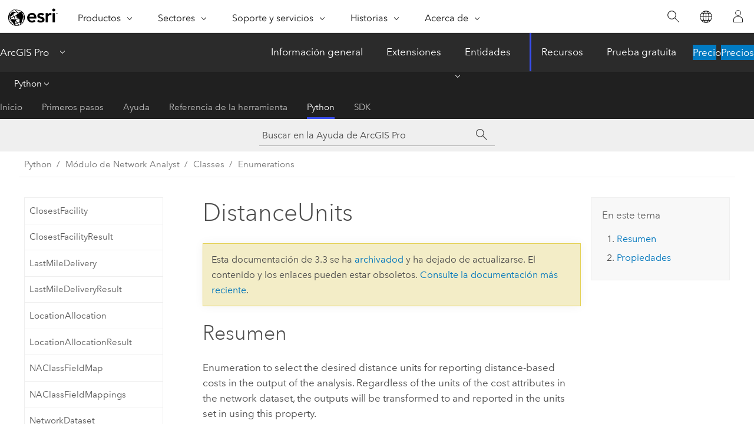

--- FILE ---
content_type: text/html;charset=utf-8
request_url: https://www.esri.com/bin/esri/localnavigation?path=/content/esri-sites/es-es/arcgis/products/arcgis-pro/overview
body_size: 559
content:
[{"main":{"title":"ArcGIS Pro","titlelink":"https://www.esri.com/en-us/arcgis/products/arcgis-pro/overview","triallabel":"Precios","triallink":"https://www.esri.com/en-us/arcgis/products/arcgis-pro/buy"}},{"pageTitle":"Información general","pageLink":"https://www.esri.com/es-es/arcgis/products/arcgis-pro/overview","designTheme":"394EEE","redirect":""},{"pageTitle":"Extensiones","pageLink":"https://www.esri.com/es-es/arcgis/products/arcgis-pro/extensions","designTheme":"394EEE","redirect":""},{"pageTitle":"Entidades","pageLink":"https://www.esri.com/es-es/arcgis/products/arcgis-pro/features","designTheme":"394EEE","redirect":"","tertiary":"false","subnavItems":[{"pageTitle":"Exploración y visualización","pageLink":"https://www.esri.com/es-es/arcgis/products/arcgis-pro/features/exploration-visualization","redirect":"","wildcard":"","hideInTertiaryNav":"false"},{"pageTitle":"Imágenes","pageLink":"https://www.esri.com/es-es/arcgis/products/arcgis-pro/features/imagery","redirect":"","wildcard":"","hideInTertiaryNav":"false"},{"pageTitle":"Administración de datos","pageLink":"https://www.esri.com/es-es/arcgis/products/arcgis-pro/features/data-management","redirect":"","wildcard":"","hideInTertiaryNav":"false"},{"pageTitle":"Personalizar y crear","pageLink":"https://www.esri.com/es-es/arcgis/products/arcgis-pro/features/customize-create","redirect":"","wildcard":"","hideInTertiaryNav":"false"},{"pageTitle":"Cartografía","pageLink":"https://www.esri.com/es-es/arcgis/products/arcgis-pro/features/cartography","redirect":"","wildcard":"","hideInTertiaryNav":"false"},{"pageTitle":"Ciencia de datos y análisis","pageLink":"https://www.esri.com/es-es/arcgis/products/arcgis-pro/features/analytics-data-science","redirect":"","wildcard":"","hideInTertiaryNav":"false"},{"pageTitle":"Compartir el trabajo","pageLink":"https://www.esri.com/es-es/arcgis/products/arcgis-pro/features/share","redirect":"","wildcard":"","hideInTertiaryNav":"false"},{"pageTitle":"Lanzar nuevas capacidades","pageLink":"https://www.esri.com/es-es/arcgis/products/arcgis-pro/features/capabilities","redirect":"","wildcard":"","hideInTertiaryNav":"false"},{"pageTitle":"Herramientas para desarrolladores","pageLink":"https://www.esri.com/es-es/arcgis/products/arcgis-pro/features/developer","redirect":"","wildcard":"","hideInTertiaryNav":"false"}]},{"pageTitle":"Recursos","pageLink":"https://www.esri.com/es-es/arcgis/products/arcgis-pro/resources","designTheme":"394EEE","redirect":"","tertiary":"true","subnavItems":[{"pageTitle":"Inicio","pageLink":"https://www.esri.com/es-es/arcgis/products/arcgis-pro/resources/home","redirect":"https://www.esri.com/en-us/arcgis/products/arcgis-pro/resources","wildcard":"","hideInTertiaryNav":"false"},{"pageTitle":"Primeros pasos","pageLink":"https://www.esri.com/es-es/arcgis/products/arcgis-pro/resources/get-started","redirect":"https://pro.arcgis.com/es/pro-app/latest/get-started/get-started.htm","wildcard":"/get-started/","hideInTertiaryNav":"false"},{"pageTitle":"Ayuda","pageLink":"https://www.esri.com/es-es/arcgis/products/arcgis-pro/resources/help","redirect":"https://pro.arcgis.com/es/pro-app/latest/help/main/welcome-to-the-arcgis-pro-app-help.htm","wildcard":"/help/","hideInTertiaryNav":"false"},{"pageTitle":"Referencia de la herramienta","pageLink":"https://www.esri.com/es-es/arcgis/products/arcgis-pro/resources/tool-reference","redirect":"https://pro.arcgis.com/es/pro-app/latest/tool-reference/main/arcgis-pro-tool-reference.htm","wildcard":"/tool-reference/","hideInTertiaryNav":"false"},{"pageTitle":"Python","pageLink":"https://www.esri.com/es-es/arcgis/products/arcgis-pro/resources/python","redirect":"https://pro.arcgis.com/es/pro-app/latest/arcpy/main/arcgis-pro-arcpy-reference.htm","wildcard":"/arcpy/","hideInTertiaryNav":"false"},{"pageTitle":"SDK","pageLink":"https://www.esri.com/es-es/arcgis/products/arcgis-pro/resources/sdk","redirect":"https://pro.arcgis.com/es/pro-app/latest/sdk/index.html","wildcard":"/sdk/","hideInTertiaryNav":"false"}]},{"pageTitle":"Prueba gratuita","pageLink":"https://www.esri.com/es-es/arcgis/products/arcgis-pro/trial","designTheme":"394EEE","redirect":""}]


--- FILE ---
content_type: text/html; charset=UTF-8
request_url: https://pro.arcgis.com/es/pro-app/latest/arcpy/network-analyst/distanceunits.htm
body_size: 13734
content:


<!DOCTYPE html>
<!--[if lt IE 7]>  <html class="ie lt-ie9 lt-ie8 lt-ie7 ie6" dir="ltr"> <![endif]-->
<!--[if IE 7]>     <html class="ie lt-ie9 lt-ie8 ie7" dir="ltr"> <![endif]-->
<!--[if IE 8]>     <html class="ie lt-ie9 ie8" dir="ltr"> <![endif]-->
<!--[if IE 9]>     <html class="ie ie9" dir="ltr"> <![endif]-->
<!--[if !IE]><!--> <html dir="ltr" lang="es"> <!--<![endif]-->
<head>
    <meta charset="utf-8">
    <title>DistanceUnits&mdash;ArcGIS Pro | Documentación</title>
    <meta content="IE=edge,chrome=1" http-equiv="X-UA-Compatible">

    <script>
      var appOverviewURL = "/content/esri-sites/en-us/arcgis/products/arcgis-pro/overview";
    </script>

    <script>
      var docConfig = {
        locale: 'es'
        ,localedir: 'es'
        ,langSelector: ''
        
        ,relativeUrl: false
        

        ,searchformUrl: '/search/'
        ,tertiaryNavIndex: '4'

        
      };
    </script>
	 


    
    <!--[if lt IE 9]>
      <script src="/cdn/js/libs/html5shiv.js" type="text/javascript"></script>
      <script src="/cdn/js/libs/selectivizr-min.js" type="text/javascript"></script>
      <script src="/cdn/js/libs/json2.js" type="text/javascript"></script>
      <script src="/cdn/js/libs/html5shiv-printshiv.js" type="text/javascript" >

    <![endif]-->

     <!--[if lt IE 11]>
    <script>
      $$(document).ready(function(){
        $$(".hideOnIE").hide();
      });
    </script>
    <![endif]-->
	<meta name="viewport" content="width=device-width, user-scalable=no">
	<link href="/assets/img/favicon.ico" rel="shortcut icon" >
	<link href="/assets/css/screen.css" media="screen" rel="stylesheet" type="text/css" />
	<link href="/cdn/calcite/css/documentation.css" media="screen" rel="stylesheet" type="text/css" />
	<link href="/assets/css/print.css" media="print" type="text/css" rel="stylesheet" />

	<!--
	<link href="/assets/css/screen_l10n.css" media="screen" rel="stylesheet" type="text/css" />
	<link href="/assets/css/documentation/base_l10n.css" media="screen" rel="stylesheet" type="text/css" />
	<link href="/assets/css/print_l10n.css" media="print" type="text/css" rel="stylesheet" />
	-->
	<script src="/cdn/js/libs/latest/jquery.latest.min.js" type="text/javascript"></script>
    <script src="/cdn/js/libs/latest/jquery-migrate-latest.min.js" type="text/javascript"></script>
	<script src="/cdn/js/libs/jquery.cookie.js" type="text/javascript"></script>
	<link href="/cdn/css/colorbox.css" media="screen" rel="stylesheet" type="text/css" />
	<link href="/cdn/css/colorbox_l10n.css" media="screen" rel="stylesheet" type="text/css" />
	<script src="/cdn/js/libs/jquery.colorbox-min.js" type="text/javascript"></script>
	<script src="/assets/js/video-init.js" type="text/javascript"></script>
	<script src="/assets/js/sitecfg.js" type="text/javascript"></script>
	
		<script src="/assets/js/signIn.js" type="text/javascript"></script>
	
	

	<!--- Language Picker -->
	<script src="/assets/js/locale/l10NStrings.js" type="text/javascript"></script>
	
		<script src="/assets/js/locale/langSelector.js" type="text/javascript"></script>
	

	<script src="/assets/js/calcite-web.js" type="text/javascript"></script>



  <!--- search MD -->
    <META name="description" content="Enumeration to select the desired distance units for reporting distance-based costs in the output of the analysis."><META name="last-modified" content="2025-11-18"><META name="product" content="arcgis-pro"><META name="version" content="pro3.6"><META name="search-collection" content="help"><META name="search-category" content="help-general"><META name="subject" content="ANALYSIS"><META name="sub_category" content="ArcGIS Pro"><META name="content_type" content="ArcPy Reference"><META name="subject_label" content="ANÁLISIS"><META name="sub_category_label" content="ArcGIS Pro"><META name="content_type_label" content="ArcPy Reference"><META name="content-language" content="es">
    <!--- search MD -->
      
    <!-- Add in Global Nav -->
    <link rel="stylesheet" href="//webapps-cdn.esri.com/CDN/components/global-nav/css/gn.css" />
    <!--<script src="//webapps-cdn.esri.com/CDN/components/global-nav/test_data.js"></script>-->
    <script src="//webapps-cdn.esri.com/CDN/components/global-nav/js/gn.js"></script>
    <!-- End Add in Global Nav -->

</head>

<!--
      pub: GUID-D105342C-F2DE-4B2C-ACFE-35087F88095B=45
      tpc: GUID-11399EE1-1917-49F6-BA26-48B2C580A139=1
      help-ids: []
      -->


<!-- variable declaration, if any -->

<body class="claro es pro esrilocalnav">
  <!-- Secondary nav -->
  <script>
     insertCss(_esriAEMHost+"/etc.clientlibs/esri-sites/components/content/local-navigation/clientlibs.css")
     insertElem("div", "local-navigation", '<nav id="second-nav" navtype="existingNavigation" domain="'+_esriAEMHost+'" path="'+appOverviewURL+'"></nav>' )
  </script>

  
<!-- End of drawer -->

  
  <div class="wrapper">
      <!--googleoff: all-->


      <div id="skip-to-content">
        <!--googleoff: all-->
        <div class="search">
        <div class="esri-search-box">
          <div class="search-component">
            <form id="helpSearchForm">
              <input class="esri-search-textfield leader" name="q" placeholder="Buscar en la Ayuda de ArcGIS Pro" autocapitalize="off" autocomplete="off" autocorrect="off" spellcheck="false" aria-label="Buscar en la Ayuda de ArcGIS Pro">
  <input type="hidden" name="collection" value="help" />
  <input type="hidden" name="product" value="arcgis-pro" />
  <input type="hidden" name="version" value="pro3.6" />
  <input type="hidden" name="language" value="es" />
  <button class="esri-search-button-submit" type="submit" aria-label="Buscar"></button>
            </form>
          </div>
        </div>
      </div>
        <!--googleon: all-->
       
        <!-- content goes here -->
        <div class="grid-container ">
          

            
              
  <!--BREADCRUMB-BEG--><div id="bigmac" class="sticky-breadcrumbs trailer-2" data-spy="affix" data-offset-top="180"> </div><!--BREADCRUMB-END-->
  <!--googleoff: all-->
    <div class="column-5 tablet-column-12 trailer-2 ">
      <aside class="js-accordion accordion reference-index" aria-live="polite" role="tablist">
        <div></div>
      </aside>

      <div class="js-sticky scroll-show tablet-hide leader-1 back-to-top" data-top="0" style="top: 0px;">
        <a href="#" class="btn btn-fill btn-clear">Volver al principio</a>
      </div>
    </div>
  <!--googleon: all-->
  
            
            
            
	
		<div class="column-13  pre-1 content-section">
	
		<header class="trailer-1"><h1>DistanceUnits</h1></header>

		 
	<!--googleoff: all-->
	
		
				<aside id="main-toc-small" class="js-accordion accordion tablet-show trailer-1">
			      <div class="accordion-section">
			        <h4 class="accordion-title">En este tema</h4>
			        <div class="accordion-content list-plain">
			          <div class="toc"><ol class="pre-0 trailer-0"><li><a href="#S_GUID-EE13A490-FFA0-44CC-AF55-174E220E5CB8">Resumen</a></li><li><a href="#P_GUID-11399EE1-1917-49F6-BA26-48B2C580A139">Propiedades</a></li></ol></div>
			        </div>
			      </div>
			     </aside>
		
    
   <!--googleon: all-->


		<main>
			
	
    	
    


			<div class="section1 summary padded-anchor" id="S_GUID-EE13A490-FFA0-44CC-AF55-174E220E5CB8" purpose="summary"><h2>Resumen</h2><p id="GUID-EE13A490-FFA0-44CC-AF55-174E220E5CB8">Enumeration to select the desired distance units for reporting distance-based costs in the output of the analysis. Regardless of the units of the cost attributes in the network dataset, the outputs will be transformed to and reported in the units set in using this property.</p></div><div class="section1 arcpy_properties padded-anchor" id="P_GUID-11399EE1-1917-49F6-BA26-48B2C580A139" purpose="arcpyclass_properties"><h2>Propiedades</h2><table class="arcpyclass_proptbl"><thead><tr><td class="th_p">Propiedad</td><td class="th_e">Explicación</td><td class="th_d">Tipo de datos</td></tr></thead><tr purpose="arcpyclass_prop"><td>Kilometers<div class="paramhint">(Sólo lectura)</div></td><td purpose="arcpyclass_propdesc"><p id="GUID-F99A7738-8CBD-4258-80C2-B8D0471D5F83">The output will be reported in kilometers.</p></td><td purpose="arcpyclass_proptype">Object</td></tr><tr purpose="arcpyclass_prop"><td>Meters<div class="paramhint">(Sólo lectura)</div></td><td purpose="arcpyclass_propdesc"><p id="GUID-5E428DAD-CE5F-4858-A60B-9CB159811566"> The output will be reported in meters.</p></td><td purpose="arcpyclass_proptype">Object</td></tr><tr purpose="arcpyclass_prop"><td>Decimeters<div class="paramhint">(Sólo lectura)</div></td><td purpose="arcpyclass_propdesc"><p id="GUID-AFE393EC-E18B-4FAE-8819-C0828B64CD43"> The output will be reported in decimeters.</p></td><td purpose="arcpyclass_proptype">Object</td></tr><tr purpose="arcpyclass_prop"><td>Centimeters<div class="paramhint">(Sólo lectura)</div></td><td purpose="arcpyclass_propdesc"><p id="GUID-A0760E1F-AACE-427D-94E5-2D7287B3777A"> The output will be reported in centimeters.</p></td><td purpose="arcpyclass_proptype">Object</td></tr><tr purpose="arcpyclass_prop"><td>Millimeters<div class="paramhint">(Sólo lectura)</div></td><td purpose="arcpyclass_propdesc"><p id="GUID-B0A6BFEF-0E42-407B-BB79-CD1B66550682"> The output will be reported in millimeters.</p></td><td purpose="arcpyclass_proptype">Object</td></tr><tr purpose="arcpyclass_prop"><td>Miles<div class="paramhint">(Sólo lectura)</div></td><td purpose="arcpyclass_propdesc"><p id="GUID-B57DFBB8-C793-4149-9DF5-CB5841090ECD"> The output will be reported in miles.</p></td><td purpose="arcpyclass_proptype">Object</td></tr><tr purpose="arcpyclass_prop"><td>Yards<div class="paramhint">(Sólo lectura)</div></td><td purpose="arcpyclass_propdesc"><p id="GUID-26B810E7-74E5-4F3C-931F-87830055508C"> The output will be reported in yards.</p></td><td purpose="arcpyclass_proptype">Object</td></tr><tr purpose="arcpyclass_prop"><td>Feet<div class="paramhint">(Sólo lectura)</div></td><td purpose="arcpyclass_propdesc"><p id="GUID-535D726B-2D88-422F-AC03-0022FFAF7B4C">  The output will be reported in feet.</p></td><td purpose="arcpyclass_proptype">Object</td></tr><tr purpose="arcpyclass_prop"><td>Inches<div class="paramhint">(Sólo lectura)</div></td><td purpose="arcpyclass_propdesc"><p id="GUID-A810EC2F-3C0A-4BFB-9052-10EE2F81499A">  The output will be reported in inches.</p></td><td purpose="arcpyclass_proptype">Object</td></tr><tr purpose="arcpyclass_prop"><td>NauticalMiles<div class="paramhint">(Sólo lectura)</div></td><td purpose="arcpyclass_propdesc"><p id="GUID-1C9C36CA-44D2-4CE7-B3F3-AEF0A4662FD0"> The output will be reported in nautical miles.</p></td><td purpose="arcpyclass_proptype">Object</td></tr></table></div>
			
				<hr>
				<!--googleoff: all-->
				
	
        
		    <p class="feedback right">
		        <a id="afb" class="icon-ui-contact" href="/feedback/" data-langlabel="feedback-on-this-topic" >¿Algún comentario sobre este tema?</a>
		    </p>
        
	

				<!--googleon: all-->
			
		</main>
	</div>
	
	<!--googleoff: all-->
	
		
			<div id="main-toc-large" class="column-5">
			    <div class="panel font-size--2 tablet-hide trailer-1">
			      <h5 class="trailer-half">En este tema</h5>
			      <div class="toc"><ol class="pre-0 trailer-0"><li><a href="#S_GUID-EE13A490-FFA0-44CC-AF55-174E220E5CB8">Resumen</a></li><li><a href="#P_GUID-11399EE1-1917-49F6-BA26-48B2C580A139">Propiedades</a></li></ol></div>
			    </div>
			    
			    
	  		</div>
		
    
   <!--googleon: all-->




          
        </div>
        <!-- ENDPAGECONTENT -->

      </div>

    </div>  <!-- End of wrapper -->

    <div id="globalfooter"></div>

  <!--googleoff: all-->

  
	<script src="/assets/js/init.js" type="text/javascript"></script>
	<!--<script src="/assets/js/drop-down.js" type="text/javascript"></script>-->
	<script src="/assets/js/search/searchform.js" type="text/javascript"></script>
	<script src="/cdn/js/link-modifier.js" type="text/javascript"></script>
	<script src="/cdn/js/sitewide.js" type="text/javascript"></script>
	<script src="/cdn/js/libs/highlight.pack.js" type="text/javascript"></script>
	<script>hljs.initHighlightingOnLoad();</script>


  
    

  <script src="/cdn/js/affix.js" type="text/javascript"></script>
  <script type="text/javascript">
    $(function () {
          var appendFlg = true;

          $("#bigmac")
          .on("affixed.bs.affix", function (evt) {
            if (appendFlg) {
              $("<a class='crumb' href='#'>DistanceUnits</a>").insertAfter ($("#bigmac nav a").last());
              appendFlg = false;
            }
          })
          .on ("affix-top.bs.affix", function(evt) {
            if (!appendFlg) {
              $("#bigmac nav a").last().remove();
            }
            appendFlg = true;
          })
    })
  </script>
  
        <script type="text/javascript">
          window.doctoc = {
            pubID: "1459",
            tpcID: "78",
            
            hideToc : false
          }
        </script>

        <script type="text/javascript" src="/es/pro-app/3.6/arcpy/main/1520.js" ></script>
        <script type="text/javascript" src="/es/pro-app/3.6/arcpy/network-analyst/1459.js" ></script>
        <script type="text/javascript" src="/cdn/calcite/js/protoc.js" ></script>

        

  <noscript>
        <p>
            <a href="flisting.htm">flist</a>
        </p>
    </noscript>
    
	<script src="//mtags.arcgis.com/tags-min.js"></script>

  
  
    
    
    <script>
      document.write("<script src='" + _esriAEMHost+"/etc.clientlibs/esri-sites/clientlibs/localNav.js'><\/script>");
    </script>

  </body>
</html>

--- FILE ---
content_type: application/javascript
request_url: https://pro.arcgis.com/cdn/js/link-modifier.js
body_size: 3760
content:
/*This script update links (only on dev,stg & uat) on click event and make target url tier specific.
More details: https://github.com/ArcGIS/arcgis-doc-website/issues/1749
*/

/*Config section */


var agolHostName = (sitecfg && sitecfg["portalHostname"]) ? sitecfg["portalHostname"].replace("//","") : "www.arcgis.com";
var availableSites = {
	"dev":{
		"desktop.arcgis.com":"desktopdev.arcgis.com",
		"doc.arcgis.com":"docdev.arcgis.com",
		"resources.arcgis.com":"resourcesdev.arcgis.com",
		"pro.arcgis.com":"prodev.arcgis.com",
		"server.arcgis.com":"serverdev.arcgis.com",
		"learn.arcgis.com":"learndev.arcgis.com",
		"enterprise-k8s.arcgis.com":"enterprise-k8s-dev.arcgis.com"
	},

	"stg":{
		"desktop.arcgis.com":"desktopstg.arcgis.com",
		"doc.arcgis.com":"docstg.arcgis.com",
		"resources.arcgis.com":"resourcesstg.arcgis.com",
		"pro.arcgis.com":"prostg.arcgis.com",
		"server.arcgis.com":"serverstg.arcgis.com",
		"learn.arcgis.com":"learnstg.arcgis.com",
		"enterprise-k8s.arcgis.com":"enterprise-k8s-stg.arcgis.com"
	},

	"uat":{
		"desktop.arcgis.com":"desktopdev.arcgis.com",
		"doc.arcgis.com":"docuat.arcgis.com",
		"resources.arcgis.com":"resourcesuat.arcgis.com",
		"pro.arcgis.com":"prouat.arcgis.com",
		"server.arcgis.com":"serverdev.arcgis.com",
		"learn.arcgis.com":"learnuat.arcgis.com",
		"enterprise-k8s.arcgis.com":"enterprise-k8s-uat.arcgis.com"
	},
	
	"agol":{
		"www.arcgis.com":agolHostName,
		"arcgis.com":agolHostName
	},
	
	"esri":{
		"www.esri.com":{
			"dev": "aem-dev.esri.com",
			"stg": "aem-stg.esri.com",
			"uat": "uat.esri.com"
		}
	}
}
/*End of Config section */



$(document).ready(function () {
	function updateLinkOnClick () {
		$(document).on("mousedown click", "a[href]", function (i) {
			var $ele = $(this);
			if(availableSites[cdncfg.tier] && $ele[0].hostname in availableSites[cdncfg.tier]){
				$ele[0].hostname = availableSites[cdncfg.tier][$ele[0].hostname];
			} else if($ele[0].hostname in availableSites['esri']){
				if(!availableSites['esri'][$ele[0].hostname][cdncfg.tier]){
					return;
				}else{
					var winloc = window.location;
					if(winloc.host.indexOf("doc") >= 0 && winloc.pathname.match( /(\/arcgis-online\/)/) && !$ele[0].href.match( /(\/arcgis-blog\/)/)){
					// Doc site.
						$ele[0].hostname = availableSites['esri'][$ele[0].hostname][cdncfg.tier];
					}
				}
			}
		})
	}
	
	function  getOrgHostname (defaultHost) {
		 if ($.cookie && $.cookie ('esri_auth')) {
			var ckVal = $.parseJSON($.cookie ('esri_auth'));
			return ckVal.urlKey ? ckVal.urlKey + "." + ckVal.customBaseUrl : defaultHost;
		 } else {
			return defaultHost;
		 }
   }
	
	updateLinkOnClick();
});



(function () {

    window.cdncfg = {
        init: function () {

            winloc = this.getloc()
            this.tier = this.getTier(winloc)

            this.debug = false
        },
        getloc: function () {
            if (!window.location.origin) { // Fix for window.location.origin not working in I.E.
                return window.location.protocol + "//" + window.location.hostname +
                       (window.location.port ? ":" + window.location.port : "");
            }
            return window.location.origin
        },
        getTier: function (url) {
            options = {
                "dev.arcgis.com": "dev",
                "stg.arcgis.com": "stg",
				"uat.arcgis.com": "uat",
                "local": "dev",
                ":4567": "dev"
            }
            for (var key in options) {
                if (options.hasOwnProperty(key)) {
                    if (url.search(key) > 1) {
                        return options[key]
                    }
                }
            }
            return ""
        },
    }
    window.cdncfg.init()
})()
;


--- FILE ---
content_type: application/javascript
request_url: https://pro.arcgis.com/es/pro-app/3.3/arcpy/main/1520.js
body_size: 5896
content:
;(function (){
          treedata = (window.treedata || {});
          window.treedata.mode = 0;
          window.treedata.mapping = {'1520' : 'pro-app/3.3/arcpy/main' ,'1457' : 'pro-app/3.3/arcpy/get-started' ,'1542' : 'pro-app/3.3/arcpy/geoprocessing_and_python' ,'577' : 'pro-app/3.3/arcpy/functions' ,'1462' : 'pro-app/3.3/arcpy/classes' ,'2773' : 'pro-app/3.3/arcpy/charts' ,'1461' : 'pro-app/3.3/arcpy/data-access' ,'2557' : 'pro-app/3.3/arcpy/geocoding' ,'2436' : 'pro-app/3.3/arcpy/image-analyst' ,'1251' : 'pro-app/3.3/arcpy/mapping' ,'2481' : 'pro-app/3.3/arcpy/metadata' ,'1459' : 'pro-app/3.3/arcpy/network-analyst' ,'2278' : 'pro-app/3.3/arcpy/sharing' ,'1460' : 'pro-app/3.3/arcpy/spatial-analyst' ,'1663' : 'pro-app/3.3/arcpy/workflow-manager' };
          treedata.data = {};
          treedata.data["root"]  = {  
              "parent" : "",
              "children" : ["1520_h0"]
            },treedata.data["root_1520"] = treedata.data["root"],
treedata.data["1520_h0"]  = { 
              "parent" : "root",
              "label" : "Python",
              "children" : ["1520_11","1520_h1","1520_h2","1520_h3","1520_h4","1520_h5","1520_h6","1520_h7","1520_h8","1520_h9","1520_h10","1520_h11","1520_h12","1520_h13","1520_h14"]
            }
            ,
treedata.data["1520_11"]  = {
            "parent" : "1520_h0",
            "label" : "Referencia de Python de ArcGIS Pro",
            "url" : "/es/pro-app/3.3/arcpy/main/arcgis-pro-arcpy-reference.htm"
            ,"homepage": true
          },
treedata.data["1520_h1"]  = { 
              "parent" : "1520_h0",
              "label" : "Primeros pasos",
              "linkuri" : "1457",
              "linkurl" : "/es/pro-app/3.3/arcpy/get-started/1457.js"
            },
            treedata.data["rootalias_1457"] = treedata.data["1520_h1"],
treedata.data["1520_h2"]  = { 
              "parent" : "1520_h0",
              "label" : "Geoprocesamiento y Python",
              "linkuri" : "1542",
              "linkurl" : "/es/pro-app/3.3/arcpy/geoprocessing_and_python/1542.js"
            },
            treedata.data["rootalias_1542"] = treedata.data["1520_h2"],
treedata.data["1520_h3"]  = { 
              "parent" : "1520_h0",
              "label" : "Funciones de ArcPy",
              "linkuri" : "577",
              "linkurl" : "/es/pro-app/3.3/arcpy/functions/577.js"
            },
            treedata.data["rootalias_577"] = treedata.data["1520_h3"],
treedata.data["1520_h4"]  = { 
              "parent" : "1520_h0",
              "label" : "Clases de ArcPy",
              "linkuri" : "1462",
              "linkurl" : "/es/pro-app/3.3/arcpy/classes/1462.js"
            },
            treedata.data["rootalias_1462"] = treedata.data["1520_h4"],
treedata.data["1520_h5"]  = { 
              "parent" : "1520_h0",
              "label" : "Módulo de gráficos",
              "linkuri" : "2773",
              "linkurl" : "/es/pro-app/3.3/arcpy/charts/2773.js"
            },
            treedata.data["rootalias_2773"] = treedata.data["1520_h5"],
treedata.data["1520_h6"]  = { 
              "parent" : "1520_h0",
              "label" : "Módulo de acceso a datos",
              "linkuri" : "1461",
              "linkurl" : "/es/pro-app/3.3/arcpy/data-access/1461.js"
            },
            treedata.data["rootalias_1461"] = treedata.data["1520_h6"],
treedata.data["1520_h7"]  = { 
              "parent" : "1520_h0",
              "label" : "Módulo de geocodificación",
              "linkuri" : "2557",
              "linkurl" : "/es/pro-app/3.3/arcpy/geocoding/2557.js"
            },
            treedata.data["rootalias_2557"] = treedata.data["1520_h7"],
treedata.data["1520_h8"]  = { 
              "parent" : "1520_h0",
              "label" : "Módulo Análisis de imagen",
              "linkuri" : "2436",
              "linkurl" : "/es/pro-app/3.3/arcpy/image-analyst/2436.js"
            },
            treedata.data["rootalias_2436"] = treedata.data["1520_h8"],
treedata.data["1520_h9"]  = { 
              "parent" : "1520_h0",
              "label" : "Módulo de representación cartográfica",
              "linkuri" : "1251",
              "linkurl" : "/es/pro-app/3.3/arcpy/mapping/1251.js"
            },
            treedata.data["rootalias_1251"] = treedata.data["1520_h9"],
treedata.data["1520_h10"]  = { 
              "parent" : "1520_h0",
              "label" : "Módulo de metadatos",
              "linkuri" : "2481",
              "linkurl" : "/es/pro-app/3.3/arcpy/metadata/2481.js"
            },
            treedata.data["rootalias_2481"] = treedata.data["1520_h10"],
treedata.data["1520_h11"]  = { 
              "parent" : "1520_h0",
              "label" : "Módulo de Network Analyst",
              "linkuri" : "1459",
              "linkurl" : "/es/pro-app/3.3/arcpy/network-analyst/1459.js"
            },
            treedata.data["rootalias_1459"] = treedata.data["1520_h11"],
treedata.data["1520_h12"]  = { 
              "parent" : "1520_h0",
              "label" : "Módulo de uso compartido",
              "linkuri" : "2278",
              "linkurl" : "/es/pro-app/3.3/arcpy/sharing/2278.js"
            },
            treedata.data["rootalias_2278"] = treedata.data["1520_h12"],
treedata.data["1520_h13"]  = { 
              "parent" : "1520_h0",
              "label" : "Módulo de Spatial Analyst",
              "linkuri" : "1460",
              "linkurl" : "/es/pro-app/3.3/arcpy/spatial-analyst/1460.js"
            },
            treedata.data["rootalias_1460"] = treedata.data["1520_h13"],
treedata.data["1520_h14"]  = { 
              "parent" : "1520_h0",
              "label" : "Módulo Workflow Manager",
              "linkuri" : "1663",
              "linkurl" : "/es/pro-app/3.3/arcpy/workflow-manager/1663.js"
            },
            treedata.data["rootalias_1663"] = treedata.data["1520_h14"]
        })()

--- FILE ---
content_type: application/javascript
request_url: https://pro.arcgis.com/es/pro-app/3.3/arcpy/network-analyst/1459.js
body_size: 34958
content:
;(function (){
          treedata = (window.treedata || {});
          treedata.data["root_1459"]  = {  
              "parent" : "",
              "children" : ["1459_191","1459_194","1459_240","1459_241","1459_255","1459_h0","1459_h3","1459_h4","1459_h7","1459_h8"]
            },
treedata.data["1459_191"]  = {
            "parent" : "root_1459",
            "label" : "Qué es el módulo de Network Analyst (arcpy.nax)",
            "url" : "/es/pro-app/3.3/arcpy/network-analyst/what-is-the-network-analyst-module.htm"
            
          },
treedata.data["1459_194"]  = {
            "parent" : "root_1459",
            "label" : "Network analysis",
            "url" : "/es/pro-app/3.3/arcpy/network-analyst/performing-network-analysis.htm"
            
          },
treedata.data["1459_240"]  = {
            "parent" : "root_1459",
            "label" : "Set analysis inputs",
            "url" : "/es/pro-app/3.3/arcpy/network-analyst/setting-analysis-inputs.htm"
            
          },
treedata.data["1459_241"]  = {
            "parent" : "root_1459",
            "label" : "Access analysis outputs",
            "url" : "/es/pro-app/3.3/arcpy/network-analyst/accessing-analysis-outputs.htm"
            
          },
treedata.data["1459_255"]  = {
            "parent" : "root_1459",
            "label" : "Use routing services from a standalone ArcGIS Server site",
            "url" : "/es/pro-app/3.3/arcpy/network-analyst/use-routing-services-from-a-standalone-arcgis-server-site.htm"
            
          },
treedata.data["1459_h0"]  = { 
              "parent" : "root_1459",
              "label" : "Customization",
              "children" : ["1459_256","1459_325","1459_h1"]
            }
            ,
treedata.data["1459_256"]  = {
            "parent" : "1459_h0",
            "label" : "Custom evaluators",
            "url" : "/es/pro-app/3.3/arcpy/network-analyst/custom-evaluators.htm"
            
          },
treedata.data["1459_325"]  = {
            "parent" : "1459_h0",
            "label" : "Custom directions",
            "url" : "/es/pro-app/3.3/arcpy/network-analyst/custom-directions.htm"
            
          },
treedata.data["1459_h1"]  = { 
              "parent" : "1459_h0",
              "label" : "Classes",
              "children" : ["1459_281","1459_268","1459_279","1459_257","1459_289","1459_282","1459_270","1459_280","1459_334","1459_308","1459_335","1459_317","1459_347","1459_354","1459_350","1459_304","1459_332","1459_314","1459_333","1459_h2"]
            }
            ,
treedata.data["1459_281"]  = {
            "parent" : "1459_h1",
            "label" : "Attribute",
            "url" : "/es/pro-app/3.3/arcpy/network-analyst/attribute.htm"
            
          },
treedata.data["1459_268"]  = {
            "parent" : "1459_h1",
            "label" : "AttributeParameter",
            "url" : "/es/pro-app/3.3/arcpy/network-analyst/attributeparameter.htm"
            
          },
treedata.data["1459_279"]  = {
            "parent" : "1459_h1",
            "label" : "NetworkElement",
            "url" : "/es/pro-app/3.3/arcpy/network-analyst/networkelement.htm"
            
          },
treedata.data["1459_257"]  = {
            "parent" : "1459_h1",
            "label" : "Edge",
            "url" : "/es/pro-app/3.3/arcpy/network-analyst/edge-networkelement-.htm"
            
          },
treedata.data["1459_289"]  = {
            "parent" : "1459_h1",
            "label" : "Junction",
            "url" : "/es/pro-app/3.3/arcpy/network-analyst/junction-networkelement-.htm"
            
          },
treedata.data["1459_282"]  = {
            "parent" : "1459_h1",
            "label" : "Turn",
            "url" : "/es/pro-app/3.3/arcpy/network-analyst/turn-networkelement-.htm"
            
          },
treedata.data["1459_270"]  = {
            "parent" : "1459_h1",
            "label" : "AttributeEvaluator",
            "url" : "/es/pro-app/3.3/arcpy/network-analyst/attributeevaluator.htm"
            
          },
treedata.data["1459_280"]  = {
            "parent" : "1459_h1",
            "label" : "NetworkQuery",
            "url" : "/es/pro-app/3.3/arcpy/network-analyst/networkquery.htm"
            
          },
treedata.data["1459_334"]  = {
            "parent" : "1459_h1",
            "label" : "AdjacentNetworkEdge",
            "url" : "/es/pro-app/3.3/arcpy/network-analyst/adjacentnetworkedge.htm"
            
          },
treedata.data["1459_308"]  = {
            "parent" : "1459_h1",
            "label" : "DirectionPoint",
            "url" : "/es/pro-app/3.3/arcpy/network-analyst/directionpoint.htm"
            
          },
treedata.data["1459_335"]  = {
            "parent" : "1459_h1",
            "label" : "DirectionsCustomizer",
            "url" : "/es/pro-app/3.3/arcpy/network-analyst/directionscustomizer.htm"
            
          },
treedata.data["1459_317"]  = {
            "parent" : "1459_h1",
            "label" : "DirectionsName",
            "url" : "/es/pro-app/3.3/arcpy/network-analyst/directionsname.htm"
            
          },
treedata.data["1459_347"]  = {
            "parent" : "1459_h1",
            "label" : "DirectionsQuery",
            "url" : "/es/pro-app/3.3/arcpy/network-analyst/directionsquery.htm"
            
          },
treedata.data["1459_354"]  = {
            "parent" : "1459_h1",
            "label" : "ReferenceLandmark",
            "url" : "/es/pro-app/3.3/arcpy/network-analyst/referencelandmark.htm"
            
          },
treedata.data["1459_350"]  = {
            "parent" : "1459_h1",
            "label" : "SpatialLandmark",
            "url" : "/es/pro-app/3.3/arcpy/network-analyst/spatiallandmark.htm"
            
          },
treedata.data["1459_304"]  = {
            "parent" : "1459_h1",
            "label" : "TraversedEdge",
            "url" : "/es/pro-app/3.3/arcpy/network-analyst/traversededge.htm"
            
          },
treedata.data["1459_332"]  = {
            "parent" : "1459_h1",
            "label" : "TraversedElement",
            "url" : "/es/pro-app/3.3/arcpy/network-analyst/traversedelement.htm"
            
          },
treedata.data["1459_314"]  = {
            "parent" : "1459_h1",
            "label" : "TraversedJunction",
            "url" : "/es/pro-app/3.3/arcpy/network-analyst/traversedjunction.htm"
            
          },
treedata.data["1459_333"]  = {
            "parent" : "1459_h1",
            "label" : "TraversedTurn",
            "url" : "/es/pro-app/3.3/arcpy/network-analyst/traversedturn.htm"
            
          },
treedata.data["1459_h2"]  = { 
              "parent" : "1459_h1",
              "label" : "Enumerations",
              "children" : ["1459_285","1459_291","1459_339","1459_326","1459_346","1459_311","1459_315","1459_319","1459_286","1459_336","1459_316"]
            }
            ,
treedata.data["1459_285"]  = {
            "parent" : "1459_h2",
            "label" : "AttributeParameterUsage",
            "url" : "/es/pro-app/3.3/arcpy/network-analyst/attributeparameterusage.htm"
            
          },
treedata.data["1459_291"]  = {
            "parent" : "1459_h2",
            "label" : "AttributeUsage",
            "url" : "/es/pro-app/3.3/arcpy/network-analyst/attributeusage.htm"
            
          },
treedata.data["1459_339"]  = {
            "parent" : "1459_h2",
            "label" : "CurbApproach",
            "url" : "/es/pro-app/3.3/arcpy/network-analyst/curbapproach.htm"
            
          },
treedata.data["1459_326"]  = {
            "parent" : "1459_h2",
            "label" : "DirectionPointType",
            "url" : "/es/pro-app/3.3/arcpy/network-analyst/directionpointtype.htm"
            
          },
treedata.data["1459_346"]  = {
            "parent" : "1459_h2",
            "label" : "DirectionsFieldMapping",
            "url" : "/es/pro-app/3.3/arcpy/network-analyst/directionsfieldmapping.htm"
            
          },
treedata.data["1459_311"]  = {
            "parent" : "1459_h2",
            "label" : "DrivingSide",
            "url" : "/es/pro-app/3.3/arcpy/network-analyst/drivingside.htm"
            
          },
treedata.data["1459_315"]  = {
            "parent" : "1459_h2",
            "label" : "LandmarkSide",
            "url" : "/es/pro-app/3.3/arcpy/network-analyst/landmarkside.htm"
            
          },
treedata.data["1459_319"]  = {
            "parent" : "1459_h2",
            "label" : "NameClass",
            "url" : "/es/pro-app/3.3/arcpy/network-analyst/nameclass.htm"
            
          },
treedata.data["1459_286"]  = {
            "parent" : "1459_h2",
            "label" : "NetworkTimeUsage",
            "url" : "/es/pro-app/3.3/arcpy/network-analyst/networktimeusage.htm"
            
          },
treedata.data["1459_336"]  = {
            "parent" : "1459_h2",
            "label" : "ReferenceLandmarkType",
            "url" : "/es/pro-app/3.3/arcpy/network-analyst/referencelandmarktype.htm"
            
          },
treedata.data["1459_316"]  = {
            "parent" : "1459_h2",
            "label" : "TraversedElementType",
            "url" : "/es/pro-app/3.3/arcpy/network-analyst/traversedelementtype.htm"
            
          },
treedata.data["1459_h3"]  = { 
              "parent" : "root_1459",
              "label" : "Analysis input and output schemas",
              "children" : ["1459_207","1459_196","1459_202","1459_197","1459_205","1459_400","1459_399","1459_199","1459_206","1459_195","1459_201","1459_200","1459_203","1459_231","1459_198","1459_232","1459_204"]
            }
            ,
treedata.data["1459_207"]  = {
            "parent" : "1459_h3",
            "label" : "Input and output data types",
            "url" : "/es/pro-app/3.3/arcpy/network-analyst/inputoutputdatatypes.htm"
            
          },
treedata.data["1459_196"]  = {
            "parent" : "1459_h3",
            "label" : "ClosestFacility input data types",
            "url" : "/es/pro-app/3.3/arcpy/network-analyst/closestfacility-input-data-types.htm"
            
          },
treedata.data["1459_202"]  = {
            "parent" : "1459_h3",
            "label" : "ClosestFacility output data types",
            "url" : "/es/pro-app/3.3/arcpy/network-analyst/closestfacility-output-data-types.htm"
            
          },
treedata.data["1459_197"]  = {
            "parent" : "1459_h3",
            "label" : "LocationAllocation input data types",
            "url" : "/es/pro-app/3.3/arcpy/network-analyst/locationallocation-input-data-types.htm"
            
          },
treedata.data["1459_205"]  = {
            "parent" : "1459_h3",
            "label" : "LocationAllocation output data types",
            "url" : "/es/pro-app/3.3/arcpy/network-analyst/locationallocation-output-data-types.htm"
            
          },
treedata.data["1459_400"]  = {
            "parent" : "1459_h3",
            "label" : "LastMileDelivery input data types",
            "url" : "/es/pro-app/3.3/arcpy/network-analyst/lastmiledelivery-input-data-types.htm"
            
          },
treedata.data["1459_399"]  = {
            "parent" : "1459_h3",
            "label" : "LastMileDelivery output data types",
            "url" : "/es/pro-app/3.3/arcpy/network-analyst/lastmiledelivery-output-data-types.htm"
            
          },
treedata.data["1459_199"]  = {
            "parent" : "1459_h3",
            "label" : "OriginDestinationCostMatrix input data types",
            "url" : "/es/pro-app/3.3/arcpy/network-analyst/origindestinationcostmatrix-input-data-types.htm"
            
          },
treedata.data["1459_206"]  = {
            "parent" : "1459_h3",
            "label" : "OriginDestinationCostMatrix output data types",
            "url" : "/es/pro-app/3.3/arcpy/network-analyst/origindestinationcostmatrix-output-data-types.htm"
            
          },
treedata.data["1459_195"]  = {
            "parent" : "1459_h3",
            "label" : "Route input data types",
            "url" : "/es/pro-app/3.3/arcpy/network-analyst/route-input-data-types.htm"
            
          },
treedata.data["1459_201"]  = {
            "parent" : "1459_h3",
            "label" : "Route output data types",
            "url" : "/es/pro-app/3.3/arcpy/network-analyst/route-output-data-types.htm"
            
          },
treedata.data["1459_200"]  = {
            "parent" : "1459_h3",
            "label" : "ServiceArea input data types",
            "url" : "/es/pro-app/3.3/arcpy/network-analyst/servicearea-input-data-types.htm"
            
          },
treedata.data["1459_203"]  = {
            "parent" : "1459_h3",
            "label" : "ServiceArea output data types",
            "url" : "/es/pro-app/3.3/arcpy/network-analyst/servicearea-output-data-types.htm"
            
          },
treedata.data["1459_231"]  = {
            "parent" : "1459_h3",
            "label" : "VehicleRoutingProblem input data types for schema version Two",
            "url" : "/es/pro-app/3.3/arcpy/network-analyst/vehicleroutingproblem-schema-v2-input-data-types.htm"
            
          },
treedata.data["1459_198"]  = {
            "parent" : "1459_h3",
            "label" : "VehicleRoutingProblem input data types for schema version One",
            "url" : "/es/pro-app/3.3/arcpy/network-analyst/vehicleroutingproblem-input-data-types.htm"
            
          },
treedata.data["1459_232"]  = {
            "parent" : "1459_h3",
            "label" : "VehicleRoutingProblem output data types for schema version Two",
            "url" : "/es/pro-app/3.3/arcpy/network-analyst/vehicleroutingproblem-schema-v2-output-data-types.htm"
            
          },
treedata.data["1459_204"]  = {
            "parent" : "1459_h3",
            "label" : "VehicleRoutingProblem output data types for schema version One",
            "url" : "/es/pro-app/3.3/arcpy/network-analyst/vehicleroutingproblem-output-data-types.htm"
            
          },
treedata.data["1459_h4"]  = { 
              "parent" : "root_1459",
              "label" : "Classes",
              "children" : ["1459_38","1459_124","1459_380","1459_390","1459_141","1459_120","1459_170","1459_177","1459_180","1459_113","1459_133","1459_135","1459_107","1459_108","1459_94","1459_172","1459_117","1459_104","1459_h5","1459_h6"]
            }
            ,
treedata.data["1459_38"]  = {
            "parent" : "1459_h4",
            "label" : "ClosestFacility",
            "url" : "/es/pro-app/3.3/arcpy/network-analyst/closestfacility.htm"
            
          },
treedata.data["1459_124"]  = {
            "parent" : "1459_h4",
            "label" : "ClosestFacilityResult",
            "url" : "/es/pro-app/3.3/arcpy/network-analyst/closestfacilityresult.htm"
            
          },
treedata.data["1459_380"]  = {
            "parent" : "1459_h4",
            "label" : "LastMileDelivery",
            "url" : "/es/pro-app/3.3/arcpy/network-analyst/lastmiledelivery.htm"
            
          },
treedata.data["1459_390"]  = {
            "parent" : "1459_h4",
            "label" : "LastMileDeliveryResult",
            "url" : "/es/pro-app/3.3/arcpy/network-analyst/lastmiledeliveryresult.htm"
            
          },
treedata.data["1459_141"]  = {
            "parent" : "1459_h4",
            "label" : "LocationAllocation",
            "url" : "/es/pro-app/3.3/arcpy/network-analyst/locationallocation.htm"
            
          },
treedata.data["1459_120"]  = {
            "parent" : "1459_h4",
            "label" : "LocationAllocationResult",
            "url" : "/es/pro-app/3.3/arcpy/network-analyst/locationallocationresult.htm"
            
          },
treedata.data["1459_170"]  = {
            "parent" : "1459_h4",
            "label" : "NAClassFieldMap",
            "url" : "/es/pro-app/3.3/arcpy/network-analyst/naclassfieldmap-nax.htm"
            
          },
treedata.data["1459_177"]  = {
            "parent" : "1459_h4",
            "label" : "NAClassFieldMappings",
            "url" : "/es/pro-app/3.3/arcpy/network-analyst/naclassfieldmappings-nax.htm"
            
          },
treedata.data["1459_180"]  = {
            "parent" : "1459_h4",
            "label" : "NetworkDataset",
            "url" : "/es/pro-app/3.3/arcpy/network-analyst/networkdataset.htm"
            
          },
treedata.data["1459_113"]  = {
            "parent" : "1459_h4",
            "label" : "OriginDestinationCostMatrix",
            "url" : "/es/pro-app/3.3/arcpy/network-analyst/odcostmatrix.htm"
            
          },
treedata.data["1459_133"]  = {
            "parent" : "1459_h4",
            "label" : "OriginDestinationCostMatrixResult",
            "url" : "/es/pro-app/3.3/arcpy/network-analyst/origindestinationcostmatrixresult.htm"
            
          },
treedata.data["1459_135"]  = {
            "parent" : "1459_h4",
            "label" : "Route",
            "url" : "/es/pro-app/3.3/arcpy/network-analyst/route.htm"
            
          },
treedata.data["1459_107"]  = {
            "parent" : "1459_h4",
            "label" : "RouteResult",
            "url" : "/es/pro-app/3.3/arcpy/network-analyst/routeresult.htm"
            
          },
treedata.data["1459_108"]  = {
            "parent" : "1459_h4",
            "label" : "ServiceArea",
            "url" : "/es/pro-app/3.3/arcpy/network-analyst/servicearea.htm"
            
          },
treedata.data["1459_94"]  = {
            "parent" : "1459_h4",
            "label" : "ServiceAreaResult",
            "url" : "/es/pro-app/3.3/arcpy/network-analyst/servicearearesult.htm"
            
          },
treedata.data["1459_172"]  = {
            "parent" : "1459_h4",
            "label" : "TravelMode",
            "url" : "/es/pro-app/3.3/arcpy/network-analyst/travelmode-nax.htm"
            
          },
treedata.data["1459_117"]  = {
            "parent" : "1459_h4",
            "label" : "VehicleRoutingProblem",
            "url" : "/es/pro-app/3.3/arcpy/network-analyst/vehicleroutingproblem.htm"
            
          },
treedata.data["1459_104"]  = {
            "parent" : "1459_h4",
            "label" : "VehicleRoutingProblemResult",
            "url" : "/es/pro-app/3.3/arcpy/network-analyst/vehicleroutingproblemresult.htm"
            
          },
treedata.data["1459_h5"]  = { 
              "parent" : "1459_h4",
              "label" : "Enumerations",
              "children" : ["1459_36","1459_40","1459_74","1459_90","1459_78","1459_86","1459_394","1459_385","1459_80","1459_63","1459_54","1459_144","1459_70","1459_47","1459_49","1459_67","1459_51","1459_89","1459_66","1459_69","1459_62","1459_43","1459_59","1459_44","1459_72","1459_81","1459_77","1459_84","1459_68","1459_228","1459_61","1459_226","1459_229"]
            }
            ,
treedata.data["1459_36"]  = {
            "parent" : "1459_h5",
            "label" : "ClosestFacilityInputDataType",
            "url" : "/es/pro-app/3.3/arcpy/network-analyst/closestfacilityinputdatatype.htm"
            
          },
treedata.data["1459_40"]  = {
            "parent" : "1459_h5",
            "label" : "ClosestFacilityOutputDataType",
            "url" : "/es/pro-app/3.3/arcpy/network-analyst/closestfacilityoutputdatatype.htm"
            
          },
treedata.data["1459_74"]  = {
            "parent" : "1459_h5",
            "label" : "DecayFunctionType",
            "url" : "/es/pro-app/3.3/arcpy/network-analyst/decayfunctiontype.htm"
            
          },
treedata.data["1459_90"]  = {
            "parent" : "1459_h5",
            "label" : "DirectionsStyle",
            "url" : "/es/pro-app/3.3/arcpy/network-analyst/directionsstyle.htm"
            
          },
treedata.data["1459_78"]  = {
            "parent" : "1459_h5",
            "label" : "DistanceUnits",
            "url" : "/es/pro-app/3.3/arcpy/network-analyst/distanceunits.htm"
            
          },
treedata.data["1459_86"]  = {
            "parent" : "1459_h5",
            "label" : "Importance",
            "url" : "/es/pro-app/3.3/arcpy/network-analyst/importance.htm"
            
          },
treedata.data["1459_394"]  = {
            "parent" : "1459_h5",
            "label" : "LastMileDeliveryInputDataType",
            "url" : "/es/pro-app/3.3/arcpy/network-analyst/lastmiledeliveryinputdatatype.htm"
            
          },
treedata.data["1459_385"]  = {
            "parent" : "1459_h5",
            "label" : "LastMileDeliveryOutputDataType",
            "url" : "/es/pro-app/3.3/arcpy/network-analyst/lastmiledeliveryoutputdatatype.htm"
            
          },
treedata.data["1459_80"]  = {
            "parent" : "1459_h5",
            "label" : "LineShapeType",
            "url" : "/es/pro-app/3.3/arcpy/network-analyst/lineshapetype.htm"
            
          },
treedata.data["1459_63"]  = {
            "parent" : "1459_h5",
            "label" : "LocationAllocationInputDataType",
            "url" : "/es/pro-app/3.3/arcpy/network-analyst/locationallocationinputdatatype.htm"
            
          },
treedata.data["1459_54"]  = {
            "parent" : "1459_h5",
            "label" : "LocationAllocationOutputDataType",
            "url" : "/es/pro-app/3.3/arcpy/network-analyst/locationallocationoutputdatatype.htm"
            
          },
treedata.data["1459_144"]  = {
            "parent" : "1459_h5",
            "label" : "LocationAllocationProblemType",
            "url" : "/es/pro-app/3.3/arcpy/network-analyst/locationallocationproblemtype.htm"
            
          },
treedata.data["1459_70"]  = {
            "parent" : "1459_h5",
            "label" : "MessageSeverity",
            "url" : "/es/pro-app/3.3/arcpy/network-analyst/messageseverity.htm"
            
          },
treedata.data["1459_47"]  = {
            "parent" : "1459_h5",
            "label" : "OriginDestinationCostMatrixInputDataType",
            "url" : "/es/pro-app/3.3/arcpy/network-analyst/odcostmatrixinputdatatype.htm"
            
          },
treedata.data["1459_49"]  = {
            "parent" : "1459_h5",
            "label" : "OriginDestinationCostMatrixOutputDataType",
            "url" : "/es/pro-app/3.3/arcpy/network-analyst/odcostmatrixoutputdatatype.htm"
            
          },
treedata.data["1459_67"]  = {
            "parent" : "1459_h5",
            "label" : "RouteInputDataType",
            "url" : "/es/pro-app/3.3/arcpy/network-analyst/routeinputdatatype.htm"
            
          },
treedata.data["1459_51"]  = {
            "parent" : "1459_h5",
            "label" : "RouteOutputDataType",
            "url" : "/es/pro-app/3.3/arcpy/network-analyst/routeoutputdatatype.htm"
            
          },
treedata.data["1459_89"]  = {
            "parent" : "1459_h5",
            "label" : "RouteShapeType",
            "url" : "/es/pro-app/3.3/arcpy/network-analyst/routeshapetype.htm"
            
          },
treedata.data["1459_66"]  = {
            "parent" : "1459_h5",
            "label" : "ServiceAreaInputDataType",
            "url" : "/es/pro-app/3.3/arcpy/network-analyst/serviceareainputdatatype.htm"
            
          },
treedata.data["1459_69"]  = {
            "parent" : "1459_h5",
            "label" : "ServiceAreaOutputDataType",
            "url" : "/es/pro-app/3.3/arcpy/network-analyst/serviceareaoutputdatatype.htm"
            
          },
treedata.data["1459_62"]  = {
            "parent" : "1459_h5",
            "label" : "ServiceAreaOutputType",
            "url" : "/es/pro-app/3.3/arcpy/network-analyst/serviceareaoutputtype.htm"
            
          },
treedata.data["1459_43"]  = {
            "parent" : "1459_h5",
            "label" : "ServiceAreaOverlapGeometry",
            "url" : "/es/pro-app/3.3/arcpy/network-analyst/serviceareaoverlapgeometry.htm"
            
          },
treedata.data["1459_59"]  = {
            "parent" : "1459_h5",
            "label" : "ServiceAreaPolygonCutoffGeometry",
            "url" : "/es/pro-app/3.3/arcpy/network-analyst/serviceareapolygoncutoffgeometry.htm"
            
          },
treedata.data["1459_44"]  = {
            "parent" : "1459_h5",
            "label" : "ServiceAreaPolygonDetail",
            "url" : "/es/pro-app/3.3/arcpy/network-analyst/serviceareapolygondetail.htm"
            
          },
treedata.data["1459_72"]  = {
            "parent" : "1459_h5",
            "label" : "TimeOfDayUsage",
            "url" : "/es/pro-app/3.3/arcpy/network-analyst/timeofdayusage.htm"
            
          },
treedata.data["1459_81"]  = {
            "parent" : "1459_h5",
            "label" : "TimeUnits",
            "url" : "/es/pro-app/3.3/arcpy/network-analyst/timeunits.htm"
            
          },
treedata.data["1459_77"]  = {
            "parent" : "1459_h5",
            "label" : "TimeZoneUsage",
            "url" : "/es/pro-app/3.3/arcpy/network-analyst/timezoneusage.htm"
            
          },
treedata.data["1459_84"]  = {
            "parent" : "1459_h5",
            "label" : "TravelDirection",
            "url" : "/es/pro-app/3.3/arcpy/network-analyst/traveldirection.htm"
            
          },
treedata.data["1459_68"]  = {
            "parent" : "1459_h5",
            "label" : "VehicleRoutingProblemInputDataType",
            "url" : "/es/pro-app/3.3/arcpy/network-analyst/vrpinputdatatype.htm"
            
          },
treedata.data["1459_228"]  = {
            "parent" : "1459_h5",
            "label" : "VehicleRoutingProblemInputDataType2",
            "url" : "/es/pro-app/3.3/arcpy/network-analyst/vehicleroutingprobleminputdatatype2.htm"
            
          },
treedata.data["1459_61"]  = {
            "parent" : "1459_h5",
            "label" : "VehicleRoutingProblemOutputDataType",
            "url" : "/es/pro-app/3.3/arcpy/network-analyst/vrpoutputdatatype.htm"
            
          },
treedata.data["1459_226"]  = {
            "parent" : "1459_h5",
            "label" : "VehicleRoutingProblemOutputDataType2",
            "url" : "/es/pro-app/3.3/arcpy/network-analyst/vehicleroutingproblemoutputdatatype2.htm"
            
          },
treedata.data["1459_229"]  = {
            "parent" : "1459_h5",
            "label" : "VehicleRoutingProblemSchemaVersion",
            "url" : "/es/pro-app/3.3/arcpy/network-analyst/vehicleroutingproblemschemaversion.htm"
            
          },
treedata.data["1459_h6"]  = { 
              "parent" : "1459_h4",
              "label" : "Cursors",
              "children" : ["1459_190","1459_187","1459_184","1459_173","1459_176"]
            }
            ,
treedata.data["1459_190"]  = {
            "parent" : "1459_h6",
            "label" : "NetworkDatasetEdgeCursor",
            "url" : "/es/pro-app/3.3/arcpy/network-analyst/networkdatasetedgecursor.htm"
            
          },
treedata.data["1459_187"]  = {
            "parent" : "1459_h6",
            "label" : "NetworkDatasetJunctionCursor",
            "url" : "/es/pro-app/3.3/arcpy/network-analyst/networkdatasetjunctioncursor.htm"
            
          },
treedata.data["1459_184"]  = {
            "parent" : "1459_h6",
            "label" : "NetworkDatasetTurnCursor",
            "url" : "/es/pro-app/3.3/arcpy/network-analyst/networkdatasetturncursor.htm"
            
          },
treedata.data["1459_173"]  = {
            "parent" : "1459_h6",
            "label" : "SolverInsertCursor",
            "url" : "/es/pro-app/3.3/arcpy/network-analyst/solverinsertcursor.htm"
            
          },
treedata.data["1459_176"]  = {
            "parent" : "1459_h6",
            "label" : "SolverResultSearchCursor",
            "url" : "/es/pro-app/3.3/arcpy/network-analyst/solverresultsearchcursor.htm"
            
          },
treedata.data["1459_h7"]  = { 
              "parent" : "root_1459",
              "label" : "Functions",
              "children" : ["1459_193","1459_174","1459_175","1459_171"]
            }
            ,
treedata.data["1459_193"]  = {
            "parent" : "1459_h7",
            "label" : "Geoprocessing functions in arcpy.nax",
            "url" : "/es/pro-app/3.3/arcpy/network-analyst/geoprocessing-functions-in-arcpy-nax.htm"
            
          },
treedata.data["1459_174"]  = {
            "parent" : "1459_h7",
            "label" : "GetTravelModes",
            "url" : "/es/pro-app/3.3/arcpy/network-analyst/gettravelmodes-nax.htm"
            
          },
treedata.data["1459_175"]  = {
            "parent" : "1459_h7",
            "label" : "GetWebToolInfo",
            "url" : "/es/pro-app/3.3/arcpy/network-analyst/getwebtoolinfo-nax.htm"
            
          },
treedata.data["1459_171"]  = {
            "parent" : "1459_h7",
            "label" : "ListDirectionsLanguages",
            "url" : "/es/pro-app/3.3/arcpy/network-analyst/listdirectionslanguages-nax.htm"
            
          },
treedata.data["1459_h8"]  = { 
              "parent" : "root_1459",
              "label" : "Legacy",
              "children" : ["1459_6","1459_31","1459_209","1459_h9","1459_h10"]
            }
            ,
treedata.data["1459_6"]  = {
            "parent" : "1459_h8",
            "label" : "What is the Network Analyst module (arcpy.na)",
            "url" : "/es/pro-app/3.3/arcpy/network-analyst/what-is-network-analyst-module.htm"
            
          },
treedata.data["1459_31"]  = {
            "parent" : "1459_h8",
            "label" : "Migrating arcpy.na to ArcGIS Pro",
            "url" : "/es/pro-app/3.3/arcpy/network-analyst/migratingfrom10xarcpynetworkanalyst.htm"
            
          },
treedata.data["1459_209"]  = {
            "parent" : "1459_h8",
            "label" : "Choosing between the modules (arcpy.na and arcpy.nax)",
            "url" : "/es/pro-app/3.3/arcpy/network-analyst/choosing-between-the-two-modules-arcpy-nax-versus-arcpy-na-.htm"
            
          },
treedata.data["1459_h9"]  = { 
              "parent" : "1459_h8",
              "label" : "Classes",
              "children" : ["1459_7","1459_27","1459_13","1459_20","1459_9","1459_26","1459_15","1459_21","1459_25","1459_34"]
            }
            ,
treedata.data["1459_7"]  = {
            "parent" : "1459_h9",
            "label" : "ClosestFacilitySolverProperties",
            "url" : "/es/pro-app/3.3/arcpy/network-analyst/closestfacilitysolverproperties.htm"
            
          },
treedata.data["1459_27"]  = {
            "parent" : "1459_h9",
            "label" : "LocationAllocationSolverProperties",
            "url" : "/es/pro-app/3.3/arcpy/network-analyst/locationallocationsolverproperties.htm"
            
          },
treedata.data["1459_13"]  = {
            "parent" : "1459_h9",
            "label" : "NAClassFieldMappings",
            "url" : "/es/pro-app/3.3/arcpy/network-analyst/naclassfieldmappings.htm"
            
          },
treedata.data["1459_20"]  = {
            "parent" : "1459_h9",
            "label" : "NAClassFieldMap",
            "url" : "/es/pro-app/3.3/arcpy/network-analyst/naclassfieldmap.htm"
            
          },
treedata.data["1459_9"]  = {
            "parent" : "1459_h9",
            "label" : "ODCostMatrixSolverProperties",
            "url" : "/es/pro-app/3.3/arcpy/network-analyst/odcostmatrixsolverproperties.htm"
            
          },
treedata.data["1459_26"]  = {
            "parent" : "1459_h9",
            "label" : "RouteSolverProperties",
            "url" : "/es/pro-app/3.3/arcpy/network-analyst/routesolverproperties.htm"
            
          },
treedata.data["1459_15"]  = {
            "parent" : "1459_h9",
            "label" : "VehicleRoutingProblemSolverProperties",
            "url" : "/es/pro-app/3.3/arcpy/network-analyst/vehicleroutingproblemsolverproperties.htm"
            
          },
treedata.data["1459_21"]  = {
            "parent" : "1459_h9",
            "label" : "ServiceAreaSolverProperties",
            "url" : "/es/pro-app/3.3/arcpy/network-analyst/serviceareasolverproperties.htm"
            
          },
treedata.data["1459_25"]  = {
            "parent" : "1459_h9",
            "label" : "StreetDirectionsProperties",
            "url" : "/es/pro-app/3.3/arcpy/network-analyst/streetdirectionproperties.htm"
            
          },
treedata.data["1459_34"]  = {
            "parent" : "1459_h9",
            "label" : "TravelMode",
            "url" : "/es/pro-app/3.3/arcpy/network-analyst/travelmode.htm"
            
          },
treedata.data["1459_h10"]  = { 
              "parent" : "1459_h8",
              "label" : "Functions",
              "children" : ["1459_208","1459_24","1459_22","1459_14","1459_233","1459_3","1459_29","1459_35","1459_4","1459_23"]
            }
            ,
treedata.data["1459_208"]  = {
            "parent" : "1459_h10",
            "label" : "Geoprocessing functions in arcpy.na",
            "url" : "/es/pro-app/3.3/arcpy/network-analyst/geoprocessing-functions-in-arcpy-na.htm"
            
          },
treedata.data["1459_24"]  = {
            "parent" : "1459_h10",
            "label" : "CheckIntersectingFeatures",
            "url" : "/es/pro-app/3.3/arcpy/network-analyst/checkintersectingfeatures.htm"
            
          },
treedata.data["1459_22"]  = {
            "parent" : "1459_h10",
            "label" : "GenerateDirectionsFeatures",
            "url" : "/es/pro-app/3.3/arcpy/network-analyst/generatedirectionsfeatures.htm"
            
          },
treedata.data["1459_14"]  = {
            "parent" : "1459_h10",
            "label" : "GetNAClassNames",
            "url" : "/es/pro-app/3.3/arcpy/network-analyst/getnaclassnames.htm"
            
          },
treedata.data["1459_233"]  = {
            "parent" : "1459_h10",
            "label" : "GetNASublayer",
            "url" : "/es/pro-app/3.3/arcpy/network-analyst/getnasublayer.htm"
            
          },
treedata.data["1459_3"]  = {
            "parent" : "1459_h10",
            "label" : "GetSolverProperties",
            "url" : "/es/pro-app/3.3/arcpy/network-analyst/getsolverproperties.htm"
            
          },
treedata.data["1459_29"]  = {
            "parent" : "1459_h10",
            "label" : "GetTravelModes",
            "url" : "/es/pro-app/3.3/arcpy/network-analyst/gettravelmodes.htm"
            
          },
treedata.data["1459_35"]  = {
            "parent" : "1459_h10",
            "label" : "GetWebToolInfo",
            "url" : "/es/pro-app/3.3/arcpy/network-analyst/getwebtoolinfo.htm"
            
          },
treedata.data["1459_4"]  = {
            "parent" : "1459_h10",
            "label" : "ListDirectionsLanguages",
            "url" : "/es/pro-app/3.3/arcpy/network-analyst/listdirectionslanguages.htm"
            
          },
treedata.data["1459_23"]  = {
            "parent" : "1459_h10",
            "label" : "ListDirectionsStyleNames",
            "url" : "/es/pro-app/3.3/arcpy/network-analyst/listdirectionsstylenames.htm"
            
          }
        })()